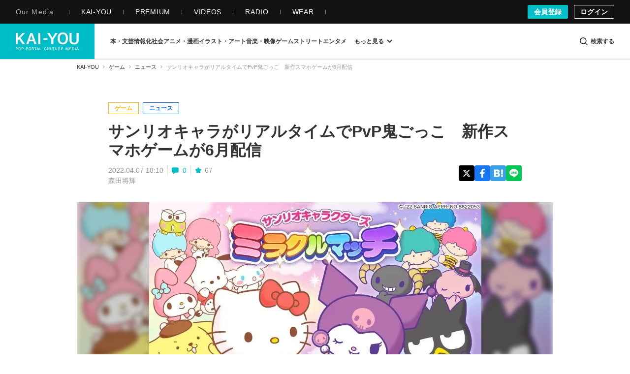

--- FILE ---
content_type: application/javascript
request_url: https://kai-you.net/js/article.min.js?1768465380
body_size: 8484
content:
(function(){function r(e,n,t){function o(i,f){if(!n[i]){if(!e[i]){var c="function"==typeof require&&require;if(!f&&c)return c(i,!0);if(u)return u(i,!0);var a=new Error("Cannot find module '"+i+"'");throw a.code="MODULE_NOT_FOUND",a}var p=n[i]={exports:{}};e[i][0].call(p.exports,function(r){var n=e[i][1][r];return o(n||r)},p,p.exports,r,e,n,t)}return n[i].exports}for(var u="function"==typeof require&&require,i=0;i<t.length;i++)o(t[i]);return o}return r})()({1:[function(require,module,exports){
function dispatcher(e,t){if(dispatcher.path_func=dispatcher.path_func||[],t)return dispatcher.path_func.push([e,t]);for(var n=0,o=dispatcher.path_func.length;n<o;++n){t=dispatcher.path_func[n];var a=e.match(t[0]);a&&t[1](a)}}function addOnLoadEvent(e){jQuery.event.add(window,"load",e)}var ALL=ALL||{};!function(e){e.fn.contentImageWrap=function(t){return this.each(function(){var t=e(this).find("picture"),n=IMAGE_PATH;t.each(function(){var t=e(this).find("img, source").data("inum");if(null!=t){var o=n+"/images/"+t;!e(this).parent("a").length>0&&e(this).wrap(e("<a></a>").attr({href:o}))}e(this).parent("a").length>0?e(this).parent("a").wrap('<figure class="figure"></figure>'):e(this).wrap('<figure class="figure"></figure>')})})},ALL.article={},dispatcher(/^\/(dev\/kai-you_net\/)?(article|contents\/adtest)/,function(){if(e(".l-header").length>0&&ALL.article.headerObserver(),e(".l-mega-menu").length>0&&ALL.article.megaMenuOverlay(),e(".l-dotnet-search-modal").length>0&&ALL.article.searchModalOverlay(),e(".js-m-mega-menu-article-category-listItem-button").length>0&&ALL.article.megamenuSubcategory(),e("#flashMessage").length>0&&ALL.article.flashMessage(),e(".js-fixedBanner").length>0&&ALL.article.fixedBanner(),(e(".js-anchor-link").length>0||location.hash.length>0)&&ALL.article.tableOfContentsAnchor(),e(".js-comment-form").length>0&&e(".js-comment-container").length>0&&e(".js-comment-form-container").length>0){require("./dotnet/comment-function"),e(".js-comment-form").commentAjaxAdder(),ALL.article.commentFormFocus(),e(".js-comment-form").commentVote(),e(".js-comment-form").getCommentVoteCount(),e(".js-comment-form").getCommentVoted(),e(".l-article-comment").commentMoreLoader();require("./dotnet/comment-form")}(e(".m-article-eyecatch").fitVids({customSelector:"iframe[src*='instagram.com'], iframe[src*='player.bilibili.com']"}),e(".l-article-container").length>0&&ALL.article.embedContentVideosPiPLoad(),e(".m-article-text").contentImageWrap(),e(".m-article-thumbnailGallary").contentImageWrap(),e(".l-popup-container").length>0&&(ALL.article.embedContentVideosPiPLoad(),e(".m-popup-text").fitVids({customSelector:"iframe[src*='instagram.com'], iframe[src*='player.bilibili.com']",ignore:".i-amphtml-fill-content"}),e(".m-popup-text").contentImageWrap()),e(".js-text-more").length>0&&e(".relation_event").eventTextMoreButton(),e(".amazon-link-box").length>0&&(e(".amazon-link-box").setNofollow(),e(".amazon-link-box").amazonLinkArea()),e("body").hasClass("is_login"))&&(e(".m-article-comment-listItem-delete-button").modalDisplayToggleCommentDelete(),e(".m-article-comment-input-button-box").disableCommentDoubleSubmit());return e("body").hasClass("is_premium")&&ALL.article.userAccessHistory(),ALL.article.tweetLazyLoad(),ALL.article.instagramPostsLazyLoad(),ALL.article.tiktokLazyLoad(),ALL.article.articleReaction(),"article"}),ALL.article.userAccessHistory=function(){require("./common/userAccessHistory")},ALL.article.tableOfContentsAnchor=function(){function t(t=null){if(e(window).width()<760)var n=120;else n=140;var o=e(t).offset().top-n;e("body, html").animate({scrollTop:o},5)}e(window).on("load",function(){location.hash.length>0&&t(location.hash)}),e(".js-anchor-link").length>0&&e(".js-anchor-link").on("click",function(){var n=e(this).attr("href");n.match(/^#\d+/)&&t(n)})},ALL.article.headerObserver=function(){require("./dotnet/header-observer")},ALL.article.megamenuSubcategory=function(){require("./dotnet/megamenu-subcategory")},ALL.article.megaMenuOverlay=function(){var t=e("body"),n=e(".l-header").find(".js-mega-menu-open"),o=e(".l-mega-menu"),a=o.find(".js-mega-menu-close"),r=e(".m-mega-menu-overlay");n.on("click",function(e){e.preventDefault(),o.addClass("is-active"),t.addClass("is-overlay-open"),r.fadeIn(300)}),a.on("click",function(e){e.preventDefault(),o.removeClass("is-active"),t.removeClass("is-overlay-open"),r.fadeOut(300)}),r.on("click",function(e){e.preventDefault(),o.removeClass("is-active"),t.removeClass("is-overlay-open"),r.fadeOut(300)})},ALL.article.searchModalOverlay=function(){require("./dotnet/searchModalOverlay")},ALL.article.flashMessage=function(){var t=e("#flashMessage");e.ajax({url:"/apis/del_set_flash",method:"GET"}),t.on("click",function(t){return t.preventDefault(),e(this).addClass("is-hidden"),!1}),setTimeout(function(){t.addClass("is-hidden")},6e3)},ALL.article.fixedBanner=function(){require("./dotnet/fixed-banner")},ALL.article.commentFormFocus=function(){var t=e(".js-article-comment-textarea"),n=e(".js-article-comment-input-button").find("input[type=submit]");t.focusin(function(){n.addClass("is-focused")}).focusout(function(){n.removeClass("is-focused")}),t.on("keyup",function(t){t.preventDefault(),e(this).val().length>0?n.addClass("is-entered"):n.removeClass("is-entered")})},e.fn.eventTextMoreButton=function(){e(".js-text-more-button").on("click",function(t){t.preventDefault();var n=e(this).closest(".contents_relation"),o=n.find(".js-text-more-button"),a=n.find(".js-text-more");o.hide(),a.slideDown(300)})},e.fn.setNofollow=function(){e(".amazon-link-box-image").find("a").attr({rel:"nofollow"}),e(".amazon-link-box-text").find("a").attr({rel:"nofollow"})},e.fn.amazonLinkArea=function(){const t=e(".amazon-link-box-image, .amazon-link-box-text");e(this).find("a").attr("href").match(/^https?:\/\/(?:www\.)?amazon\.(?:com|ca|co\.uk|de|co\.jp|jp|fr|cn)/)&&e(this).addClass("is-amazon"),t.on("click",function(t){t.preventDefault();const n=e(this).find("a").attr("href");window.open(n,"_blank")})},ALL.article.tweetLazyLoad=function(){const e=[].slice.call(document.querySelectorAll(".twitter-tweet")),t=new IntersectionObserver(function(e,n){e.forEach(function(e){if(e.isIntersecting){var n=e.target;const o=document.createElement("script");o.type="text/javascript",o.async=!0,o.src="https://platform.x.com/widgets.js",o.charset="utf-8",n.append(o),t.unobserve(n)}})},{rootMargin:"5%"});e.forEach(function(e){t.observe(e)})},ALL.article.instagramPostsLazyLoad=function(){const e=[].slice.call(document.querySelectorAll(".instagram-media")),t=new IntersectionObserver(function(e,n){e.forEach(function(e){if(e.isIntersecting){var n=e.target;const o=document.createElement("script");o.type="text/javascript",o.async=!0,o.src="https://www.instagram.com/embed.js",o.charset="utf-8",n.append(o),t.unobserve(n)}})},{rootMargin:"5%"});e.forEach(function(e){t.observe(e)})},ALL.article.tiktokLazyLoad=function(){const e=[].slice.call(document.querySelectorAll(".tiktok-embed")),t=new IntersectionObserver(function(e,n){e.forEach(function(e){if(e.isIntersecting){var n=e.target;const o=document.createElement("script");o.type="text/javascript",o.async=!0,o.src="https://www.tiktok.com/embed.js",o.charset="utf-8",n.append(o),t.unobserve(n)}})},{rootMargin:"5%"});e.forEach(function(e){t.observe(e)})},ALL.article.articleReaction=function(){require("./dotnet/article-reaction")},ALL.article.embedContentVideosPiPLoad=function(){const e=()=>{const e=new RegExp("(?:www.)?(?:youtube.com/embed/|youtu.be/)(.[a-z0-9-_]*)","i");let t;if(document.querySelector(".m-article-video-top-embed iframe")?document.querySelector(".m-article-video-top-embed iframe").hasAttribute("src")&&e.test(document.querySelector(".m-article-video-top-embed iframe").getAttribute("src"))&&(t=document.querySelector(".m-article-video-top-embed iframe")):document.querySelector(".m-article-eyecatch iframe")&&document.querySelector(".m-article-eyecatch iframe").hasAttribute("src")&&e.test(document.querySelector(".m-article-eyecatch iframe").getAttribute("src"))&&(t=document.querySelector(".m-article-eyecatch iframe")),t){t.cloneNode(!1);const n=t.getAttribute("src").match(e)[1],o=document.createElement("div");o.id="youtube-thumbnail",o.className="youtube",o.style="background-image: url('/img/common/logo/youtube_red.png'), url('https://img.youtube.com/vi/"+n+"/0.jpg')",o.setAttribute("data-video-id",n),o.addEventListener("click",e=>{e.preventDefault();const t=document.createElement("iframe");t.setAttribute("src","https://www.youtube.com/embed/"+o.getAttribute("data-video-id")+"?autoplay=1"),t.setAttribute("frameborder",0),t.setAttribute("allow","accelerometer; autoplay; clipboard-write; encrypted-media; gyroscope; picture-in-picture"),o.parentNode.replaceChild(t,o);const n=document.querySelector(".l-video-modal"),a=document.getElementById("js-pip-iframe"),r=a.cloneNode(!1);r.setAttribute("src",""),a.parentNode.replaceChild(r,a),n.classList.remove("visible-player");const i=document.querySelector(".js-fixedBanner");i&&(i.style.display="block")}),t.parentNode.replaceChild(o,t)}};(t=>{let n=[...document.querySelectorAll(t)],o=n.map(e=>e.getAttribute("data-video-id"));n.forEach((t,n)=>{t.addEventListener("click",t=>{t.preventDefault(),e();const a=document.querySelector(".js-fixedBanner");a&&(a.style.display="none");const r=document.querySelector(".l-video-modal");document.getElementById("js-pip-iframe").setAttribute("src",""),document.getElementById("modalYouTube"),r.classList.add("visible-player"),(e=>{document.getElementById("js-pip-iframe").setAttribute("src","https://www.youtube.com/embed/"+e+"?autoplay=1")})(o[n])}),(()=>{const e=document.querySelector(".l-video-modal");document.querySelector(".m-video-modal-close").addEventListener("click",()=>{const t=document.getElementById("js-pip-iframe"),n=t.cloneNode(!1);n.setAttribute("src",""),t.parentNode.replaceChild(n,t),e.classList.remove("visible-player");const o=document.querySelector(".js-fixedBanner");o&&(o.style.display="block")})})()})})(".youtube")},dispatcher(location.pathname)}(jQuery);

},{"./common/userAccessHistory":2,"./dotnet/article-reaction":3,"./dotnet/comment-form":4,"./dotnet/comment-function":5,"./dotnet/fixed-banner":6,"./dotnet/header-observer":7,"./dotnet/megamenu-subcategory":8,"./dotnet/searchModalOverlay":9}],2:[function(require,module,exports){
window.addEventListener("load",async()=>{const e={user:"undefined"!=typeof USER?USER:null,article:"undefined"!=typeof ARTICLE?ARTICLE:null,media:"undefined"!=typeof MEDIA?MEDIA:null,hash:"undefined"!=typeof HASH?HASH:null};try{const n=await fetch("/user_access_histories/add",{method:"POST",headers:{"Content-Type":"application/json"},body:JSON.stringify(e)});if(!n.ok){const e=await n.text();throw new Error(`APIリクエストがステータス ${n.status} で失敗しました: ${e}`)}}catch(e){console.error("ユーザーアクセス履歴の記録中にエラーが発生しました:",e)}});

},{}],3:[function(require,module,exports){
window.addEventListener("load",function(){const t="https://api.kai-you.net",e=$(".js-article-reaction-container");function a(){const t=JSON.parse(localStorage.getItem("article_reaction")),a=$(".js-article-reaction-button"),i=e.find(".js-reaction-header"),n=e.find(".js-reaction-header-image");if(a.removeClass("is-reactioned"),a.attr("data-reaction-direction","increment"),e.find(".js-reaction-count-pop").text(countPop),e.find(".js-reaction-count-lightbulb").text(countLightbulb),e.find(".js-reaction-count-infomative").text(countInfomative),null!=t&&null!=t[ARTICLE]){switch(i.text("ありがとうございます！"),n.attr("data-src","/img/all/user_reaction_hackall_smile.png"),t[ARTICLE]){case"1":_$target=e.find(".js-article-reaction-button-is-pop"),e.find(".js-reaction-count-pop").text(countPop+1);break;case"2":_$target=e.find(".js-article-reaction-button-is-lightbulb"),e.find(".js-reaction-count-lightbulb").text(countLightbulb+1);break;case"3":_$target=e.find(".js-article-reaction-button-is-infomative"),e.find(".js-reaction-count-infomative").text(countInfomative+1)}_$target.addClass("is-reactioned"),_$target.attr("data-reaction-direction","decrement")}else i.text("この記事どう思う？"),n.attr("data-src","/img/all/user_reaction_hackall.png")}e.on("click",".js-article-reaction-button",function(e){e.preventDefault();const i=JSON.parse(localStorage.getItem("article_reaction")),n=$(this),c=$(".js-article-reaction-button"),o=n.attr("data-reaction-type"),r=n.attr("data-reaction-direction");datalist=i||{},"increment"===r?datalist[ARTICLE]=o:"decrement"===r&&(datalist[ARTICLE]=null),localStorage.setItem("article_reaction",JSON.stringify(datalist)),a(),$.ajax({url:t+"/api/article-reactions/"+ARTICLE,type:"POST",data:{type:o,direction:r}}),c.each(function(){_$thisButton=$(this),thisType=_$thisButton.attr("data-reaction-type"),_$thisButton.hasClass("is-reactioned")&&o!=thisType&&$.ajax({url:t+"/api/article-reactions/"+ARTICLE,type:"POST",data:{type:thisType,direction:"decrement"}})})}),a()});

},{}],4:[function(require,module,exports){
window.addEventListener("DOMContentLoaded",()=>{!function(e,o){$.cookie(e,o)}("check_cookie",!0),function(e){var o=$.cookie(),n="";for(key in o)key===e&&(n=o[key]);return n}("check_cookie")&&$(document).on("focusin","#CommentText",function(e){var o=$(e.target).closest(".l-article-comment");0===o.length&&(o=$(e.target).closest(".l-single-column-article-comment"));var n=o.data("secure");o.find("#CommentPassphraseSecure").val(n)})});

},{}],5:[function(require,module,exports){
!function(t){t.fn.commentMoreLoader=function(e){const o=t.extend({listSelector:".m-article-comment-list",moreButtonSelector:".m-article-comment-more",loadingIconSelector:".m-article-comment-more-ajax-loading",listItemSelector:".m-article-comment-listItem",deleteButtonSelector:".m-article-comment-listItem-delete-button"},e);return this.each(function(){const e=t(this),n=e.find(o.listSelector),i=e.find(o.moreButtonSelector),c=i.find("a"),l=e.find(o.loadingIconSelector);function a(){l.hide(),c.show(),e.data("disableDoubleClickFlag",!1)}i.on("click",function(s){if(s.preventDefault(),e.data("disableDoubleClickFlag"))return;l.show(),c.hide(),e.data("disableDoubleClickFlag",!0);let m=c.attr("href");t.post(m,t(this).serialize(),function(e){t(e).find(o.listItemSelector).addClass("is-appended").appendTo(n).hide().fadeIn(),void 0===(m=t(e).find(o.moreButtonSelector).find("a").attr("href"))?i.remove():c.attr("href",m)}).done(function(){a(),t("body").hasClass("is_login")&&(n.find(".is-appended").find(o.deleteButtonSelector).modalDisplayToggleCommentDelete(),n.find(o.listItemSelector).removeClass("is-appended")),window.scrollBy(0,-1),t(".js-comment-form").getCommentVoteCount(),t(".js-comment-form").getCommentVoted()}).fail(function(){a(),window.scrollBy(0,-1)})}),e.data("disableDoubleClickFlag",!1)})},t.fn.disableCommentDoubleSubmit=function(){return this.each(function(){t(this).find('input[type="submit"]').on("click",function(e){e.preventDefault();const o=t(this);o.prop("disabled",!0),o.closest("form").submit(),setTimeout(function(){o.prop("disabled",!1)},1e4)})})},t.fn.modalDisplayToggleCommentDelete=function(e){const o=t.extend({submitButtonSelector:".m-comment-delete-modal-button__submit a"},e);return this.each(function(){const e=t(this),n=t(".js-comment-delete-modal"),i=n.find(o.submitButtonSelector);e.on("click",function(e){e.preventDefault(),t("body").addClass("modal-open-scroll-fix"),n.on("touchmove.noScroll",function(t){t.preventDefault()}),n.fadeIn(200);const o=t(this).attr("data-comment-id");n.find("form").attr("action","/comments/commentDelete/"+o),i.on("click",function(e){e.preventDefault(),t(this).attr("onclick","")})}),n.find(".js-close-modal").on("click",function(e){e.preventDefault(),n.fadeOut(50,function(){t("body").removeClass("modal-open-scroll-fix")}),n.off(".noScroll"),i.off("click")})})},t.fn.commentAjaxAdder=function(e){const o=t.extend({deleteButtonSelector:".m-article-comment-listItem-delete-button",moreButtonSelector:".m-article-comment-more",onSuccess:function(){}},e);return this.each(function(){let e=!1,n=0;t(document).on("submit",".js-comment-form form",function(i){i.preventDefault(),i.stopPropagation();const c=t(i.target).find('input[type="submit"]'),l=t(i.target).find("#CommentText"),a=t(i.target).closest(".js-comment-form-container").find(".js-comment-container");e||(e=!0,c.css({opacity:"0.3"}),t.ajax({url:"/comments/add",type:"post",data:t(i.target).serialize()}).done(function(e){if(e.status){if(l.val(""),t(e.html).prependTo(a).hide().fadeIn(500),t("body").hasClass("is_login")&&("function"==typeof o.onSuccess&&o.onSuccess.call(this),a.find("article:first").find(o.deleteButtonSelector).modalDisplayToggleCommentDelete(),t(".js-article-comment-heading-count").length>0)){const e=t(".js-comment-total-count"),o=t(".js-article-comment-heading-count"),n=Number(e.text())+1;e.html(n),o.html(n)}if(t(o.moreButtonSelector).length>0){n++;let e=t(o.moreButtonSelector).find("a").attr("href").slice(0,-1);t(o.moreButtonSelector).find("a").attr("href",e+n)}if(t("body").hasClass("is_login"))t("html,body").animate({scrollTop:a.offset().top-a.height()/2});else{let e=t(".js-comment-anonymous-modal");t("body").addClass("comment-anonymous-modal-open-scroll-fix"),e.fadeIn(200),t(".js-close-modal").on("click",function(){e.fadeOut(50,function(){t("body").removeClass("comment-anonymous-modal-open-scroll-fix")})})}}else alert(e.error_message)}).fail(function(){alert("メッセージの送信に失敗しました。時間を置いてもう一度お試しください。")}).always(function(){e=!1,c.animate({opacity:"1"},300)}))})})},t.fn.commentVote=function(e){const o=t.extend({voteItemSelector:".m-article-comment-listItem-vote",voteButtonSelector:".m-article-comment-listItem-vote-list-button",voteCountSelector:".m-article-comment-listItem-vote-list-button-count"},e);return this.each(function(){t(".js-comment-container").on("click",".js-comment-voteButton",function(e){e.preventDefault();const n=t(this),i=n.parents(o.voteItemSelector),c=i.attr("data-comment-id"),l=n.attr("data-vote-type");let a,s=localStorage.getItem("commentVote"+c);if(null!=s){if(i.find(o.voteButtonSelector).removeClass("is-voted"),s=JSON.parse(s),localStorage.removeItem("commentVote"+c),l==s.type?(n.removeClass("is-voted"),a=0):(n.addClass("is-voted"),a=1,t.ajax({url:"/apis/commentVote",type:"POST",data:{id:c,type:s.type,up:0}})),2==l&&1==s.type){const t=parseInt(i.find(o.voteCountSelector).data("votecount"));t<=1?i.find(o.voteCountSelector).text(""):i.find(o.voteCountSelector).text(t-1),i.find(o.voteCountSelector).data("votecount",t-1)}}else n.hasClass("is-voted")?(n.removeClass("is-voted"),a=0):(n.addClass("is-voted"),a=1);t.ajax({url:"/apis/commentVote",type:"POST",data:{id:c,type:l,up:a}}).done(function(){if(1===a){const t=JSON.stringify({type:l,up:a});localStorage.setItem("commentVote"+c,t)}if(1==l){const t=parseInt(n.find(o.voteCountSelector).data("votecount"));if(1===a)n.find(o.voteCountSelector).text(t+1).data("votecount",t+1);else{const e=t-1;n.find(o.voteCountSelector).text(e>0?e:"").data("votecount",e)}}})})})},t.fn.getCommentVoteCount=function(e){const o=t.extend({listItemSelector:".m-article-comment-listItem",voteButtonLikeSelector:".m-article-comment-listItem-vote-list-button.is-like",voteCountSelector:".m-article-comment-listItem-vote-list-button-count"},e);return this.each(function(){t(".js-comment-container").find(o.listItemSelector).each(function(){const e=t(this).find(o.voteButtonLikeSelector);e.length>0&&t.ajax({url:"/apis/commentVoteCount",async:!1,data:{id:e.data("comment-id"),type:1}}).done(function(t){const n=t.count,i=e.find(o.voteCountSelector);i.data("votecount",n),n>=1&&i.text(n)})})})},t.fn.getCommentVoted=function(e){const o=t.extend({listItemSelector:".m-article-comment-listItem",voteButtonSelector:".m-article-comment-listItem-vote-list-button"},e);return this.each(function(){t(".js-comment-container").find(o.listItemSelector).each(function(){const e=t(this),n=e.find(o.voteButtonSelector),i=n.data("comment-id"),c=localStorage.getItem("commentVote"+i);if(c){1==JSON.parse(c).type?n.hasClass("is-like")&&e.find(o.voteButtonSelector+".is-like").addClass("is-voted"):n.hasClass("is-dislike")&&e.find(o.voteButtonSelector+".is-dislike").addClass("is-voted")}})})}}(jQuery);

},{}],6:[function(require,module,exports){
window.addEventListener("DOMContentLoaded",()=>{const e=document.querySelector(".js-fixedBanner");if(!e)return;const t=e.querySelector(".js-closeButton");if(!t)return void console.error("固定バナーの閉じるボタン (.js-closeButton) が見つかりませんでした。");t.addEventListener("click",()=>{e.style.transition="opacity 0.4s ease",e.style.opacity="0",e.addEventListener("transitionend",()=>{e.remove()},{once:!0}),fetch("/apis/set_fixed_disable").then(e=>{e.ok||console.error("fixed_disable クッキーを設定するためのAPI呼び出しが失敗しました。ステータス:",e.status)}).catch(e=>{console.error("fixed_disable クッキーを設定するためのAPI呼び出し中にネットワークエラーが発生しました:",e)})})});

},{}],7:[function(require,module,exports){
function throttle(e,n){let t=0;return function(...i){const s=Date.now();s-t>=n&&(t=s,e.apply(this,i))}}document.addEventListener("DOMContentLoaded",function(){const e=document.querySelector(".l-header");if(!e)return;let n=0,t=window.innerHeight/2;const i=1081,s=/iPhone|iPod|Android.*Mobile|Windows Phone/.test(navigator.userAgent);function o(){return window.innerWidth<i||s}window.addEventListener("scroll",throttle(function(){if(!o())return;const i=window.scrollY||document.documentElement.scrollTop;i>n&&i>t?(e.classList.remove("js-visible"),e.classList.add("js-hidden")):i<n&&(e.classList.remove("js-hidden"),e.classList.add("js-visible")),n=Math.max(i,0)},100)),window.addEventListener("resize",throttle(function(){t=window.innerHeight/2,o()||(e.classList.remove("js-hidden"),e.classList.add("js-visible"))},200))});

},{}],8:[function(require,module,exports){
document.addEventListener("DOMContentLoaded",function(){document.addEventListener("click",function(e){if(e.target.matches(".js-m-mega-menu-article-category-listItem-button")){e.preventDefault();const t=e.target,s=t.nextElementSibling;s&&s.classList.contains("js-m-mega-menu-article-category-listItem-inner")&&(!function(e){if("none"!==e.style.display&&e.offsetHeight>0)e.style.height=e.offsetHeight+"px",e.style.overflow="hidden",e.style.transition="height 0.3s ease",requestAnimationFrame(()=>{e.style.height="0px"}),setTimeout(()=>{e.style.display="none",e.style.height="",e.style.overflow="",e.style.transition=""},300);else{e.style.display="block";const t=e.scrollHeight+"px";e.style.height="0px",e.style.overflow="hidden",e.style.transition="height 0.3s ease",requestAnimationFrame(()=>{e.style.height=t}),setTimeout(()=>{e.style.height="",e.style.overflow="",e.style.transition=""},300)}}(s),t.classList.toggle("open"))}})});

},{}],9:[function(require,module,exports){
window.addEventListener("DOMContentLoaded",()=>{var e=$("body"),t=$(".js-dotnet-search-modal"),n=$(".m-dotnet-search-modal-overlay"),c=$(".js-header-search-modal-open"),s=$(".js-dotnet-search-modal-close-button");c.on("click",function(c){function s(e,t,n){e.addEventListener("click",e=>{n.contains(e.target)||e.target===t||n.click()})}c.preventDefault(),t.addClass("is-active"),n.addClass("is-active"),e.addClass("is-overlay-open");const o=document.querySelectorAll('input[name="period"]'),l=document.getElementById("searchFilterPublishedFrom"),i=document.getElementById("searchFilterPublishedTo"),a=document.getElementById("custom");function d(){if(!l||!i)return;const e=new Date;l.max=e.toISOString().split("T")[0],i.max=e.toISOString().split("T")[0]}const r=()=>{if(!l||!i)return;const e="custom"===(()=>{const e=Array.from(o).find(e=>e.checked);return e?e.value:null})();l.style.opacity=e?"":"0.6",i.style.opacity=e?"":"0.6"};d(),r(),Array.from(o).forEach(e=>e.addEventListener("change",r)),a&&l&&i&&[l,i].forEach(e=>{e.addEventListener("click",()=>{a.checked||(a.checked=!0,a.dispatchEvent(new Event("change",{bubbles:!0})))}),e.addEventListener("focus",()=>{a.checked||(a.checked=!0,a.dispatchEvent(new Event("change",{bubbles:!0})))})});const h=document.getElementById("ArticleFilterCategoryAll"),m=[...document.querySelectorAll(".js-m-dotnet-search-modal-category-listItem input")];function u(){m.forEach(e=>{e.nextElementSibling&&e.nextElementSibling.classList.toggle("is-selected",e.checked)})}h&&m.length>0&&(m.forEach(e=>{const t=e.closest(".js-m-dotnet-search-modal-category-listItem"),n=e.nextElementSibling;t&&n&&(s(t,e,n),e.addEventListener("change",()=>{e===h&&e.checked&&m.forEach(e=>e!==h&&(e.checked=!1)),e!==h&&e.checked&&(h.checked=!1),m.some(e=>e!==h&&e.checked)||(h.checked=!0),u()}))}),m.some(e=>e!==h&&e.checked)&&(h.checked=!1),u());const g=document.getElementById("SearchModalArticleFilterTypeAll"),y=[...document.querySelectorAll(".js-m-dotnet-search-modal-type-listItem input")];function f(){y.forEach(e=>{e.nextElementSibling&&e.nextElementSibling.classList.toggle("is-selected",e.checked)})}g&&y.length>0&&(y.forEach(e=>{const t=e.closest(".js-m-dotnet-search-modal-type-listItem"),n=e.nextElementSibling;t&&n&&(s(t,e,n),e.addEventListener("change",()=>{e===g&&e.checked&&y.forEach(e=>e!==g&&(e.checked=!1)),e!==g&&e.checked&&(g.checked=!1),y.some(e=>e!==g&&e.checked)||(g.checked=!0),f()}))}),y.some(e=>e!==g&&e.checked)&&(g.checked=!1),f());const v=document.querySelector(".js-m-dotnet-search-modal-form-clear-button");v&&v.addEventListener("click",e=>{e&&"function"==typeof e.preventDefault&&e.preventDefault();const t=v.closest("form");t&&"function"==typeof t.reset&&t.reset(),u(),f(),d(),updateDateDisabled()})}),s.add(n).on("click",function(c){c.preventDefault(),t.removeClass("is-active"),n.removeClass("is-active"),e.removeClass("is-overlay-open")}),document.addEventListener("click",function(e){if(e.target.matches(".js-m-dotnet-search-modal-slide-toggle-button")){e.preventDefault();const t=e.target,n=t.nextElementSibling;n&&n.classList.contains("js-m-dotnet-search-modal-list-inner")&&(!function(e){if("none"!==e.style.display&&e.offsetHeight>0)e.style.height=e.offsetHeight+"px",e.style.overflow="hidden",e.style.transition="height 0.3s ease",requestAnimationFrame(()=>{e.style.height="0px"}),setTimeout(()=>{e.style.display="none",e.style.height="",e.style.overflow="",e.style.transition=""},300);else{e.style.display="flex";const t=e.scrollHeight+"px";e.style.height="0px",e.style.overflow="hidden",e.style.transition="height 0.3s ease",requestAnimationFrame(()=>{e.style.height=t}),setTimeout(()=>{e.style.height="",e.style.overflow="",e.style.transition=""},300)}}(n),t.classList.toggle("open"))}})});

},{}]},{},[1]);
